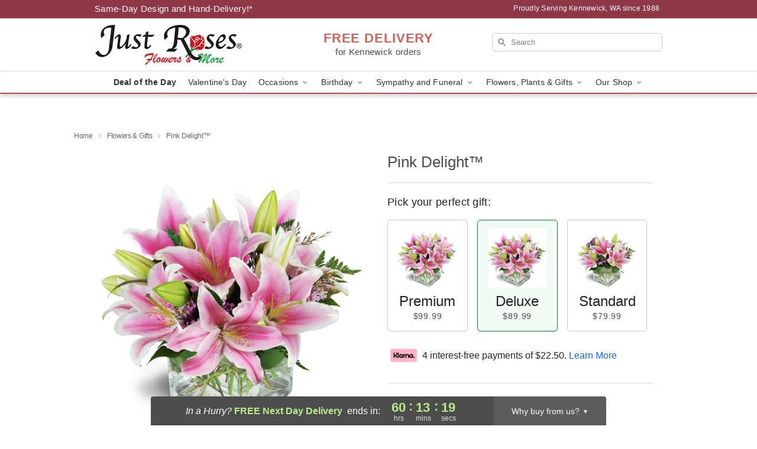

--- FILE ---
content_type: text/html; charset=UTF-8
request_url: https://www.jroses.com/storefronts/datesClosed?fcplus=0
body_size: 613
content:
{"no_delivery_dates":["2026-01-01","2026-01-02","2026-01-03","2026-01-04","2026-01-10","2026-01-11","2026-01-17","2026-01-18","2026-01-19","2026-01-24","2026-01-25","2026-01-31","2026-02-01","2026-02-07","2026-02-08","2026-02-15","2026-02-16","2026-02-21","2026-02-22","2026-02-28","2026-03-01","2026-03-07","2026-03-08","2026-03-14","2026-03-15","2026-03-21","2026-03-22","2026-03-28","2026-03-29","2026-04-04","2026-04-05","2026-04-11","2026-04-12","2026-04-18","2026-04-19","2026-04-25","2026-04-26","2026-05-25","2026-11-26","2026-12-25","2027-01-01"],"no_pickup_dates":["2026-01-01","2026-01-02","2026-01-03","2026-01-04","2026-01-10","2026-01-11","2026-01-17","2026-01-18","2026-01-19","2026-01-24","2026-01-25","2026-01-31","2026-02-01","2026-02-07","2026-02-08","2026-02-15","2026-02-16","2026-02-21","2026-02-22","2026-02-28","2026-03-01","2026-03-07","2026-03-08","2026-03-14","2026-03-15","2026-03-21","2026-03-22","2026-03-28","2026-03-29","2026-04-04","2026-04-05","2026-04-11","2026-04-12","2026-04-18","2026-04-19","2026-04-25","2026-04-26","2026-05-25","2026-11-26","2026-12-25","2027-01-01"],"delivery_cutoff_difference":{"y":0,"m":0,"d":0,"h":11,"i":13,"s":22,"f":0.248611,"weekday":0,"weekday_behavior":0,"first_last_day_of":0,"invert":1,"days":0,"special_type":0,"special_amount":0,"have_weekday_relative":0,"have_special_relative":0},"pickup_cutoff_difference":{"y":0,"m":0,"d":0,"h":12,"i":13,"s":22,"f":0.248611,"weekday":0,"weekday_behavior":0,"first_last_day_of":0,"invert":1,"days":0,"special_type":0,"special_amount":0,"have_weekday_relative":0,"have_special_relative":0},"pickup_cutoff":"3:00 PM PDT","delivery_cutoff":"2:00 PM PDT","delivery_today":false,"pickup_today":false,"pickup_disabled":false,"delivery_disabled":false,"delivery_cutoff_diff_next":{"y":0,"m":0,"d":2,"h":12,"i":13,"s":22,"f":0.231242,"weekday":0,"weekday_behavior":0,"first_last_day_of":0,"invert":1,"days":2,"special_type":0,"special_amount":0,"have_weekday_relative":0,"have_special_relative":0},"delivery_next_100hr":true}